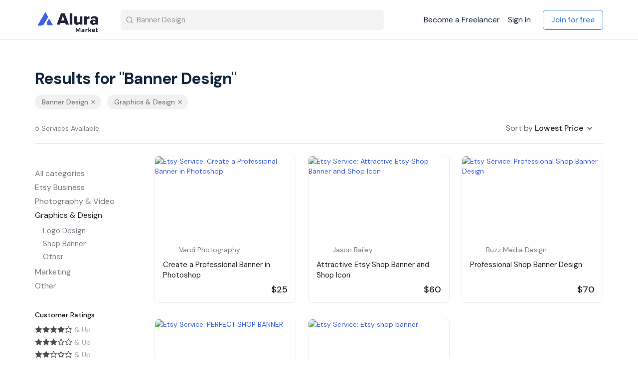

--- FILE ---
content_type: text/html; charset=utf-8
request_url: https://market.alura.io/s?category=graphics-and-design&q=Banner+Design&sort_by=lowest_price&view=grid
body_size: 11969
content:
<!DOCTYPE html>
<!--[if lt IE 7]> <html lang="en" class="no-js oldie ie6"> <![endif]-->
<!--[if IE 7 ]> <html lang="en" class="no-js oldie ie7"> <![endif]-->
<!--[if IE 8 ]> <html lang="en" class="no-js oldie ie8"> <![endif]-->
<!--[if (gt IE 8)|!(IE)]><!--> <html lang="en" class="no-js"> <!--<![endif]-->
<head>
<meta charset='utf-8'>
<script>
  function onDocumentReady(fn) {
    if (document.attachEvent ? document.readyState === "complete" : document.readyState !== "loading"){
      fn();
    } else {
      document.addEventListener('DOMContentLoaded', fn);
    }
  };
</script>
<script type="text/javascript">
 (function(exports) {
   exports.ampClient = {
     logEvent: function(eventType, eventProperties, opt_callback) {
         // No-op
         opt_callback();
     }
   }
 })(window);

</script>


<script>
if (typeof onDocumentReady === 'undefined') { onDocumentReady = function() {}; }
</script>


<style>
  @import url(//fonts.googleapis.com/css?family=Source+Sans+Pro:400,600,700&subset=latin-ext);
</style>
<meta content='width=device-width, initial-scale=1.0, user-scalable=no' name='viewport'>
<meta content='website' property='og:type'>
<meta content='en' http-equiv='content-language'>
<meta content='summary_large_image' name='twitter:card'>
<!-- Additional meta tags for SEO, etc. -->

<title>Search results - Alura Market</title>
<meta content='Search results - Alura Market' property='og:title'>
<meta content='Search results - Alura Market' name='twitter:title'>
<meta content='Alura Market' name='author'>
<meta content='https://market.alura.io/s?category=graphics-and-design&amp;q=Banner+Design&amp;sort_by=lowest_price&amp;view=grid' property='og:url'>
<meta content='https://market.alura.io' name='identifier-url'>
<meta content='Alura Market' name='copyright'>
<meta content='https://market.alura.io/s?category=graphics-and-design&amp;q=Banner+Design&amp;sort_by=lowest_price&amp;view=grid' name='twitter:url'>
<meta content='Alura Market' property='og:site_name'>
<meta content='Search results for: Banner Design  on Alura Market' name='description'>
<meta content='Search results for: Banner Design  on Alura Market' property='og:description'>
<meta content='Search results for: Banner Design  on Alura Market' name='twitter:description'>
<meta content='https://alura-market.s3-us-west-2.amazonaws.com/images/community/social_logos/images/1/original/alura_market_logo_v2-e46b3ba1a9830ad32e02b7cc5835b0a4f132aeb1ba7590cdc9af869b7c4aa291_%281%29_1.png?1624472488' property='og:image'>
<meta content='https://alura-market.s3-us-west-2.amazonaws.com/images/community/social_logos/images/1/original/alura_market_logo_v2-e46b3ba1a9830ad32e02b7cc5835b0a4f132aeb1ba7590cdc9af869b7c4aa291_%281%29_1.png?1624472488' name='twitter:image'>
<link href='https://market.alura.io/s?category=graphics-and-design&amp;q=Banner+Design&amp;sort_by=lowest_price&amp;view=grid' rel='canonical'>
<meta content='en_US' property='og:locale'>
<meta content='1869301546563376' property='fb:app_id'>
<!-- CSS -->
<link rel="stylesheet" media="screen" href="/assets/application-1a828aec443ce12be951d72cf4506966a7e22dcb4b3320c67ad39fb9d9be82a6.css" />
<style>
  button,.button,.big-button,.inline-big-button,.tribe-actions,.marketplace-lander button.action-button,.noUi-connect,.pagination .current,.toggle-menu a:hover,.toggle-menu .toggle-menu-link:hover,.badge,.enabled-book-button,.disabled-book-button,.message-book-button,.listing-shape-delete-button, .status-select-line.selected { background: #3c61e2; }
  button:hover,.button:hover,.big-button:hover,.inline-big-button:hover,.tribe-actions a:hover,.marketplace-lander button.action-button:hover,.home-toolbar-button-group-button:hover,.home-toolbar-show-filters-button:hover,.enabled-book-button:hover,.disabled-book-button:hover,.message-book-button:hover,.listing-shape-delete-button:hover { background: #264fdf; }
  button:active,.button:active,.big-button:active,.inline-big-button:active,.home-toolbar-button-group-button:active,.home-toolbar-show-filters-button:active,.enabled-book-button:active,.disabled-book-button:active,.message-book-button:active,.listing-shape-delete-button:active { background: #1e45cd; }
  .feed-actions .request-link,.view-item .listing-icons a:hover,.pagination a,a,.checkbox-option-checkmark,.marketplace-color { color: #3c61e2; }
  .feed-actions .request-link:hover,a:hover { color: #1b3eb6; }
  .marketplace-lander figure.marketplace-cover { background-image: url("https://alura-market.s3-us-west-2.amazonaws.com/images/communities/cover_photos/131284/hd_header/bg-large.png?1619017803"); }
  .marketplace-lander figure.marketplace-cover-small { background-image: url("https://alura-market.s3-us-west-2.amazonaws.com/images/communities/small_cover_photos/131284/hd_header/cover-small-lb.png?1619077560"); }
  .marketplace-lander .marketplace-lander-content-title { color: #12263f; }
  .marketplace-lander .marketplace-lander-content-description { color: #3b516c; }
  .datepicker table tr td.active:hover,.datepicker table tr td.active:hover:hover,.datepicker table tr td.active.disabled:hover,.datepicker table tr td.active.disabled:hover:hover,.datepicker table tr td.active:focus,.datepicker table tr td.active:hover:focus,.datepicker table tr td.active.disabled:focus,.datepicker table tr td.active.disabled:hover:focus,.datepicker table tr td.active:active,.datepicker table tr td.active:hover:active,.datepicker table tr td.active.disabled:active,.datepicker table tr td.active.disabled:hover:active,.datepicker table tr td.active.active,.datepicker table tr td.active:hover.active,.datepicker table tr td.active.disabled.active,.datepicker table tr td.active.disabled:hover.active,.open .dropdown-toggle.datepicker table tr td.active,.open .dropdown-toggle.datepicker table tr td.active:hover,.open .dropdown-toggle.datepicker table tr td.active.disabled,.open .dropdown-toggle.datepicker table tr td.active.disabled:hover,.datepicker table tr td.day.range,.datepicker table tr td.day.selected { background-color: #3c61e2; }
  .datepicker table tr td.day:hover,.datepicker table tr td.day.range:hover,.datepicker table tr td.day.range:hover:hover,.datepicker table tr td.day.selected:hover,.datepicker table tr td.day.selected:hover:hover { background-color: #264fdf; }
  a:active { color: #152f8a; }
  .toggle-menu a.login-form:hover,.toggle-menu .toggle-menu-item.login-form:hover,.toggle-menu .login-form.toggle-menu-title:hover { color: #95a9ef; }
  .new-listing-link { background: #2ab865; }
  .new-listing-link:hover { background: #25a35a; }
  .new-listing-link:active { background: #218e4e; }
  .header-wide-logo { background-image: url("https://alura-market.s3-us-west-2.amazonaws.com/images/communities/wide_logos/131284/header/alura_market_logo.png?1624473093"); }
  .header-square-logo { background-image: url("https://alura-market.s3-us-west-2.amazonaws.com/images/communities/logos/131284/header_icon/Alura_square_logo.png?1619017640"); }
  .home-toolbar-button-group-button.selected,.home-toolbar-show-filters-button.selected { background-color: #3c61e2; border-color: #1e45cd; }
  @media (min-width: 48em) {
  .feed-actions .request-link,.view-item .button,.view-profile .button,.view-profile .add-profile-picture-link { background: #3c61e2; }
  .feed-actions .request-link:hover,.view-item .button:hover,.view-profile .button:hover { background: #264fdf; }
  .feed-actions .request-link:active,.view-item .button:active,.view-profile .button:active,.view-profile .add-profile-picture-link:hover { background: #1e45cd; }
  .feed-map-link a.map-link:hover { color: #3c61e2; }
  }
  @media (-webkit-min-device-pixel-ratio: 1.5) {
  .header-wide-logo { background-image: url("https://alura-market.s3-us-west-2.amazonaws.com/images/communities/wide_logos/131284/header_highres/alura_market_logo.png?1624473093"); }
  .header-square-logo { background-image: url("https://alura-market.s3-us-west-2.amazonaws.com/images/communities/logos/131284/header_icon_highres/Alura_square_logo.png?1619017640"); }
  }
  @media (min-resolution: 144dpi) {
  .header-wide-logo { background-image: url("https://alura-market.s3-us-west-2.amazonaws.com/images/communities/wide_logos/131284/header_highres/alura_market_logo.png?1624473093"); }
  .header-square-logo { background-image: url("https://alura-market.s3-us-west-2.amazonaws.com/images/communities/logos/131284/header_icon_highres/Alura_square_logo.png?1619017640"); }
  }
</style>

<link rel="stylesheet" media="screen" href="/assets/app-bundle-a83f3f452d22d263e1393a966f41c65ad447c7b86d075bc86c083d1446d2a829.css" />
<!-- Modernizr, in the head tag, right after stylesheets, for best performance: -->
<script src="/assets/modernizr.min-d37c074a67e80ccdc070c470e7679a75e753220e0237f670af2348d7ba88225b.js"></script>
<!-- Detect if JS is enabled. duplicate of what Modernizr is doing, but we plan to get rid of Modernizr at some point. -->
<script>
  document.documentElement.className += ' js-enabled';
</script>
<!-- Android pre Jellybean has an ugly bug, which prevents font-size 0 technique from -->
<!-- removing the spaces between inline-blocks. Remove this piece of code when pre Jellybean becomes unsupported -->
<script>
  Modernizr.addTest('androidPreJellybean', function(){
    var ua = navigator.userAgent;
    if( ua.indexOf("Android") >= 0 ) {
      var androidversion = parseFloat(ua.slice(ua.indexOf("Android")+8));
      return androidversion < 4.1
    }
  });
</script>
<meta name="csrf-param" content="authenticity_token" />
<meta name="csrf-token" content="egt3yQSgYe8QG5H7SeDU2YKUHt7GwpQNmwCJIDFmuJQov96gRNMXncJ0DJgjvOPGFNdhMnp7oGME+Uu+061Kog==" />
<link href='https://alura-market.s3-us-west-2.amazonaws.com/images/community/social_logos/images/1/original/alura_market_logo_v2-e46b3ba1a9830ad32e02b7cc5835b0a4f132aeb1ba7590cdc9af869b7c4aa291_%281%29_1.png?1624472488' rel='image_src'>
<link href='https://alura-market.s3-us-west-2.amazonaws.com/images/communities/favicons/131284/favicon/Alura_fav_32.png?1619017640' rel='shortcut icon' type='image/icon'>
<link href='https://alura-market.s3-us-west-2.amazonaws.com/images/communities/logos/131284/apple_touch/Alura_square_logo.png?1619017640' rel='apple-touch-icon-precomposed' type='image/icon'>
<link rel="alternate" type="application/atom+xml" title="ATOM" href="https://market.alura.io/listings.atom?locale=en" />
<style>
.marketplace-lander {
margin-bottom: 40px;
}

.title-container {
background-color: #F9F9F9;
}


</style>

<script>
  window.intercomSettings = {
    app_id: "fhby5x23"
  };
</script>

<script>
// We pre-filled your app ID in the widget URL: 'https://widget.intercom.io/widget/fhby5x23'
(function(){var w=window;var ic=w.Intercom;if(typeof ic==="function"){ic('reattach_activator');ic('update',w.intercomSettings);}else{var d=document;var i=function(){i.c(arguments);};i.q=[];i.c=function(args){i.q.push(args);};w.Intercom=i;var l=function(){var s=d.createElement('script');s.type='text/javascript';s.async=true;s.src='https://widget.intercom.io/widget/fhby5x23';var x=d.getElementsByTagName('script')[0];x.parentNode.insertBefore(s,x);};if(w.attachEvent){w.attachEvent('onload',l);}else{w.addEventListener('load',l,false);}}})();
</script>


<!-- Facebook Pixel Code -->
<script>
  !function(f,b,e,v,n,t,s)
  {if(f.fbq)return;n=f.fbq=function(){n.callMethod?
  n.callMethod.apply(n,arguments):n.queue.push(arguments)};
  if(!f._fbq)f._fbq=n;n.push=n;n.loaded=!0;n.version='2.0';
  n.queue=[];t=b.createElement(e);t.async=!0;
  t.src=v;s=b.getElementsByTagName(e)[0];
  s.parentNode.insertBefore(t,s)}(window, document,'script',
  'https://connect.facebook.net/en_US/fbevents.js');
  fbq('init', '826378081379622');
  fbq('track', 'PageView');
</script>
<noscript><img height="1" width="1" style="display:none"
  src="https://www.facebook.com/tr?id=826378081379622&ev=PageView&noscript=1"
/></noscript>
<!-- End Facebook Pixel Code -->

<!-- Global site tag (gtag.js) - Google Analytics -->
<script async src="https://www.googletagmanager.com/gtag/js?id=G-512W98GK4Y"></script>
<script>
  window.dataLayer = window.dataLayer || [];
  function gtag(){dataLayer.push(arguments);}
  gtag('js', new Date());

  gtag('config', 'G-512W98GK4Y');
</script>

<script src='https://ajax.googleapis.com/ajax/libs/webfont/1.6.26/webfont.js' type='text/javascript'></script>
<script crossorigin='anonymous' integrity='sha256-9/aliU8dGd2tb6OSsuzixeV4y/faTqgFtohetphbbj0=' src='https://d3e54v103j8qbb.cloudfront.net/js/jquery-3.5.1.min.dc5e7f18c8.js?site=6085496acb721fd5195cfe0b' type='text/javascript'></script>
</head>

<body class=''>
<div id='sidewinder-wrapper'>
<script type="application/json" id="js-react-on-rails-context">{"railsEnv":"production","inMailer":false,"i18nLocale":"en","i18nDefaultLocale":"en","rorVersion":"11.3.0","rorPro":false,"href":"https://market.alura.io/s?category=graphics-and-design\u0026q=Banner+Design\u0026sort_by=lowest_price\u0026view=grid","location":"/s?category=graphics-and-design\u0026q=Banner+Design\u0026sort_by=lowest_price\u0026view=grid","scheme":"https","host":"market.alura.io","port":null,"pathname":"/s","search":"category=graphics-and-design\u0026q=Banner+Design\u0026sort_by=lowest_price\u0026view=grid","httpAcceptLanguage":null,"marketplaceId":131284,"loggedInUsername":null,"marketplace_color1":"#3c61e2","marketplace_color2":"#2ab865","marketplace_slogan_color":"#12263f","marketplace_description_color":"#3b516c","serverSide":false}</script>

<noscript>
<div class='noscript-padding'>
</div>
</noscript>





<div data-collapse="medium" data-animation="default" data-duration="400" role="banner" class="w-nav navbar  ">
  <div class="container w-container">
    <div class="am-nav-wrapper">
      <div class="am-nav-brand-wrap">
        <a class="am-brand w-nav-brand w--current" href="/">
          <img alt="" width="180" class="am-logo-image" src="/assets/alura_market_logo_v2-e46b3ba1a9830ad32e02b7cc5835b0a4f132aeb1ba7590cdc9af869b7c4aa291.svg" />
</a>          <form action="/s" method="get" class="am-nav-search w-form" id="homepage-filters-loc">

              <input type="search" placeholder="Search for Etsy Services" name="q" id="search_val" value="Banner Design" class="am-nav-search-input w-input" autocomplete="off" maxlength="256" name="query" id="search_val">
            <input type="submit" value="Search" class="hide w-button">
            <div class="am-nav-search-image w-embed">
              <svg width="16" height="16" viewbox="0 0 16 16" fill="none" xmlns="http://www.w3.org/2000/svg">
                <path d="M7.33333 12.6667C10.2789 12.6667 12.6667 10.2789 12.6667 7.33333C12.6667 4.38781 10.2789 2 7.33333 2C4.38781 2 2 4.38781 2 7.33333C2 10.2789 4.38781 12.6667 7.33333 12.6667Z" stroke="#94939D" stroke-width="1.33333" stroke-linecap="round" stroke-linejoin="round"></path>
                <path d="M13.9996 13.9996L11.0996 11.0996" stroke="#94939D" stroke-width="1.33333" stroke-linecap="round" stroke-linejoin="round"></path>
              </svg>
            </div>
          </form>
      </div>
      <nav role="navigation" class="nav-menu light-menue w-nav-menu ">
          <div class="am-nav-guest">
            <a class="am-nav-link freelancer " href="/en/become_a_freelancer">Become a Freelancer</a>
            <a class="am-nav-link sign-in " href="/en/login">Sign in</a>
            <a class="gk-btn-blue margin-left-16 w-button " href="/en/signup">Join for free</a>
          </div>

      </nav>
    </div>
      <div class="am-menu-button light-menue w-nav-button ">
        <div class="w-icon-nav-menu"></div>
      </div>
  </div>
</div>

<script type="text/javascript">
  $('#mobile_search_show').click(function() {
    $('.mobile_searchbar').toggleClass('show_searchbar');
  });
</script>
<form id='homepage-filters' method='get'>
<input type="hidden" name="category" id="category" value="graphics-and-design" />
<input type="hidden" name="sort_by" id="sort_by" value="lowest_price" />
<input type="hidden" name="view" id="view" value="grid" />
<section class='hidden marketplace-lander'>
<div class='coverimage'>
<figure class='marketplace-cover-small fluidratio'></figure>
<div class='coverimage-fade without-text'>
<figure class='marketplace-cover-small-fade fluidratio'></figure>
</div>
</div>
<div class='title-container'>
<div class='title-header-wrapper'>
<div class='marketplace-title-header'>
<div class='browse-view-search-form'>
<div class='search-form-input search-form-text-field'>
<input type="text" name="q" id="q" value="Banner Design" placeholder="Search for Etsy services" />
</div>
<div class='search-form-input'>
<button class='action-button' id='search-button' type='submit'>
<i class="ss-search icon-part"></i>
</button>
</div>

</div>

</div>
</div>
</div>
</section>
<article class='no-cover-photo page-content'>
<div class='customize_index_wrapper wrapper'>

<div class='am-section search-result'>
<div class='am-container w-container'>
<div class='am-search-result-header'>
<h2 class='am-h2 search-result' id='search-title'>Results for &quot;Banner Design&quot;</h2>
<div class='am-search-tags'>
<a href="/s?category=graphics-and-design&amp;q=&amp;sort_by=lowest_price&amp;view=grid"><div class='am-search-tag'>
<div>Banner Design</div>
<div class='am-remove-icon w-embed'>
<svg fill='none' height='12' viewbox='0 0 12 12' width='12' xmlns='http://www.w3.org/2000/svg'>
<path d='M9 3L3 9' stroke-linecap='round' stroke-linejoin='round' stroke-width='1.5' stroke='#95979D'></path>
<path d='M3 3L9 9' stroke-linecap='round' stroke-linejoin='round' stroke-width='1.5' stroke='#95979D'></path>
</svg>
</div>
</div>

</a><a href="/s?category=all&amp;q=Banner+Design&amp;sort_by=lowest_price&amp;view=grid"><div class='am-search-tag'>
<div>Graphics &amp; Design</div>
<div class='am-remove-icon w-embed'>
<svg fill='none' height='12' viewbox='0 0 12 12' width='12' xmlns='http://www.w3.org/2000/svg'>
<path d='M9 3L3 9' stroke-linecap='round' stroke-linejoin='round' stroke-width='1.5' stroke='#95979D'></path>
<path d='M3 3L9 9' stroke-linecap='round' stroke-linejoin='round' stroke-width='1.5' stroke='#95979D'></path>
</svg>
</div>
</div>

</a></div>
<div class='am-search-details'>
<div class='am-number-of-results' data-listing-size='5'>5 Services Available</div>
<div class='am-search-filter-dropdown w-dropdown' data-delay='0' data-hover=''>
<div class='dropdown-toggle w-dropdown-toggle'>
<div class='chevron-down-icon w-icon-dropdown-toggle'></div>
<div>
Sort by
<span class='am-search-filter-active'>Lowest Price</span>
</div>
</div>
<nav class='am-dropdown-list w-dropdown-list'>
<a class="am-dropdown-link w-dropdown-link" href="/s?category=graphics-and-design&amp;q=Banner+Design&amp;sort_by=newest&amp;view=grid">Newest
</a><a class="am-dropdown-link w-dropdown-link" href="/s?category=graphics-and-design&amp;q=Banner+Design&amp;sort_by=trending&amp;view=grid">Trending
</a><a class="am-dropdown-link w-dropdown-link" href="/s?category=graphics-and-design&amp;q=Banner+Design&amp;sort_by=best_selling&amp;view=grid">Best Selling
</a><a class="am-dropdown-link w-dropdown-link" href="/s?category=graphics-and-design&amp;q=Banner+Design&amp;sort_by=lowest_price&amp;view=grid">Lowest Price
</a><a class="am-dropdown-link w-dropdown-link" href="/s?category=graphics-and-design&amp;q=Banner+Design&amp;sort_by=highest_price&amp;view=grid">Highest Price
</a></nav>
</div>
</div>
</div>
<div class='am-search-results-content'>
<div class='am-search-results-filter-wrap'>
<div class='am-filter-button' id='show_filter'>Open Filter</div>
<div class='am-filter-button' id='close_filter' style='display: none;'>Close Filter</div>
<div class='am-search-results-filters'>
<a class="am-category-link first" href="/s?category=all&amp;q=Banner+Design&amp;sort_by=lowest_price&amp;view=grid">All categories</a>
<div class='am-category-wrap custom_am-category-wrap'>
<a class="am-category-link" href="/s?category=etsy-business&amp;q=Banner+Design&amp;sort_by=lowest_price&amp;view=grid">Etsy Business</a>
<div class='am-subcategory-wrap'>
<div class='am-category-padding'></div>
<a class="am-category-link subcategory" data-sub-category="609668" href="/s?category=listing-writing&amp;q=Banner+Design&amp;sort_by=lowest_price&amp;view=grid">Listing Writing</a>
<a class="am-category-link subcategory" data-sub-category="609669" href="/s?category=listing-products&amp;q=Banner+Design&amp;sort_by=lowest_price&amp;view=grid">Listing Products</a>
<a class="am-category-link subcategory" data-sub-category="609670" href="/s?category=shop-critique&amp;q=Banner+Design&amp;sort_by=lowest_price&amp;view=grid">Shop Critique</a>
<a class="am-category-link subcategory" data-sub-category="609671" href="/s?category=shop-setup&amp;q=Banner+Design&amp;sort_by=lowest_price&amp;view=grid">Shop Setup</a>
<a class="am-category-link subcategory" data-sub-category="609672" href="/s?category=product-and-keyword-research&amp;q=Banner+Design&amp;sort_by=lowest_price&amp;view=grid">Product &amp; Keyword Research</a>
<a class="am-category-link subcategory" data-sub-category="609673" href="/s?category=other&amp;q=Banner+Design&amp;sort_by=lowest_price&amp;view=grid">Other</a>
<div class='am-category-padding'></div>
</div>
</div>
<div class='am-category-wrap custom_am-category-wrap'>
<a class="am-category-link" href="/s?category=photography-and-video&amp;q=Banner+Design&amp;sort_by=lowest_price&amp;view=grid">Photography &amp; Video</a>
<div class='am-subcategory-wrap'>
<div class='am-category-padding'></div>
<a class="am-category-link subcategory" data-sub-category="609675" href="/s?category=product-photography&amp;q=Banner+Design&amp;sort_by=lowest_price&amp;view=grid">Product Photography</a>
<a class="am-category-link subcategory" data-sub-category="609676" href="/s?category=lifestyle-photography&amp;q=Banner+Design&amp;sort_by=lowest_price&amp;view=grid">Lifestyle Photography</a>
<a class="am-category-link subcategory" data-sub-category="609677" href="/s?category=photo-editing&amp;q=Banner+Design&amp;sort_by=lowest_price&amp;view=grid">Photo Editing</a>
<a class="am-category-link subcategory" data-sub-category="609678" href="/s?category=product-video&amp;q=Banner+Design&amp;sort_by=lowest_price&amp;view=grid">Product Video</a>
<a class="am-category-link subcategory" data-sub-category="609679" href="/s?category=other1&amp;q=Banner+Design&amp;sort_by=lowest_price&amp;view=grid">Other</a>
<div class='am-category-padding'></div>
</div>
</div>
<div class='am-category-wrap custom_am-category-wrap'>
<a class="am-category-link" href="/s?category=graphics-and-design&amp;q=Banner+Design&amp;sort_by=lowest_price&amp;view=grid">Graphics &amp; Design</a>
<div class='am-subcategory-wrap show-subcategories'>
<div class='am-category-padding'></div>
<a class="am-category-link subcategory" data-sub-category="609681" href="/s?category=logo-design&amp;q=Banner+Design&amp;sort_by=lowest_price&amp;view=grid">Logo Design</a>
<a class="am-category-link subcategory" data-sub-category="609682" href="/s?category=shop-banner&amp;q=Banner+Design&amp;sort_by=lowest_price&amp;view=grid">Shop Banner</a>
<a class="am-category-link subcategory" data-sub-category="609683" href="/s?category=other2&amp;q=Banner+Design&amp;sort_by=lowest_price&amp;view=grid">Other</a>
<div class='am-category-padding'></div>
</div>
</div>
<div class='am-category-wrap custom_am-category-wrap'>
<a class="am-category-link" href="/s?category=marketing&amp;q=Banner+Design&amp;sort_by=lowest_price&amp;view=grid">Marketing</a>
<div class='am-subcategory-wrap'>
<div class='am-category-padding'></div>
<a class="am-category-link subcategory" data-sub-category="609685" href="/s?category=pinterest&amp;q=Banner+Design&amp;sort_by=lowest_price&amp;view=grid">Pinterest</a>
<a class="am-category-link subcategory" data-sub-category="609686" href="/s?category=email&amp;q=Banner+Design&amp;sort_by=lowest_price&amp;view=grid">Email</a>
<a class="am-category-link subcategory" data-sub-category="609687" href="/s?category=other3&amp;q=Banner+Design&amp;sort_by=lowest_price&amp;view=grid">Other</a>
<div class='am-category-padding'></div>
</div>
</div>
<div class='am-category-wrap custom_am-category-wrap'>
<a class="am-category-link" href="/s?category=other4&amp;q=Banner+Design&amp;sort_by=lowest_price&amp;view=grid">Other</a>
<div class='am-subcategory-wrap'>
<div class='am-category-padding'></div>
<div class='am-category-padding'></div>
</div>
</div>
<!-- /star rating filter -->
<div class='am-filter-name-text margin-top-32'>Customer ratings</div>
<div class='am-review-filter'>
<a class="am-review-filter-link w-inline-block " href="/s?category=graphics-and-design&amp;q=Banner+Design&amp;sort_by=lowest_price&amp;stars=4&amp;view=grid"><div class='am-star-icon large w-embed'>
<svg fill='none' height='18' viewbox='0 0 18 18' width='18' xmlns='http://www.w3.org/2000/svg'>
<path d='M12.9278 10.0007L12.6454 10.2761L12.7123 10.6648L13.5085 15.2936L9.35062 13.1082L9.00167 12.9248L8.65273 13.1082L4.4949 15.2936L5.29104 10.6648L5.35801 10.2754L5.07479 10L1.70532 6.7231L6.35737 6.0466L6.74714 5.98992L6.92173 5.63686L9.00167 1.43076L11.0816 5.63686L11.2562 5.98992L11.646 6.0466L16.29 6.72193L12.9278 10.0007Z' fill='black' stroke-width='1.5' stroke='black'></path>
</svg>
</div>

<div class='am-star-icon large w-embed'>
<svg fill='none' height='18' viewbox='0 0 18 18' width='18' xmlns='http://www.w3.org/2000/svg'>
<path d='M12.9278 10.0007L12.6454 10.2761L12.7123 10.6648L13.5085 15.2936L9.35062 13.1082L9.00167 12.9248L8.65273 13.1082L4.4949 15.2936L5.29104 10.6648L5.35801 10.2754L5.07479 10L1.70532 6.7231L6.35737 6.0466L6.74714 5.98992L6.92173 5.63686L9.00167 1.43076L11.0816 5.63686L11.2562 5.98992L11.646 6.0466L16.29 6.72193L12.9278 10.0007Z' fill='black' stroke-width='1.5' stroke='black'></path>
</svg>
</div>

<div class='am-star-icon large w-embed'>
<svg fill='none' height='18' viewbox='0 0 18 18' width='18' xmlns='http://www.w3.org/2000/svg'>
<path d='M12.9278 10.0007L12.6454 10.2761L12.7123 10.6648L13.5085 15.2936L9.35062 13.1082L9.00167 12.9248L8.65273 13.1082L4.4949 15.2936L5.29104 10.6648L5.35801 10.2754L5.07479 10L1.70532 6.7231L6.35737 6.0466L6.74714 5.98992L6.92173 5.63686L9.00167 1.43076L11.0816 5.63686L11.2562 5.98992L11.646 6.0466L16.29 6.72193L12.9278 10.0007Z' fill='black' stroke-width='1.5' stroke='black'></path>
</svg>
</div>

<div class='am-star-icon large w-embed'>
<svg fill='none' height='18' viewbox='0 0 18 18' width='18' xmlns='http://www.w3.org/2000/svg'>
<path d='M12.9278 10.0007L12.6454 10.2761L12.7123 10.6648L13.5085 15.2936L9.35062 13.1082L9.00167 12.9248L8.65273 13.1082L4.4949 15.2936L5.29104 10.6648L5.35801 10.2754L5.07479 10L1.70532 6.7231L6.35737 6.0466L6.74714 5.98992L6.92173 5.63686L9.00167 1.43076L11.0816 5.63686L11.2562 5.98992L11.646 6.0466L16.29 6.72193L12.9278 10.0007Z' fill='black' stroke-width='1.5' stroke='black'></path>
</svg>
</div>

<div class='am-star-icon large w-embed'>
<svg fill='none' height='18' viewbox='0 0 18 18' width='18' xmlns='http://www.w3.org/2000/svg'>
<path d='M12.9278 10.0007L12.6454 10.2761L12.7123 10.6648L13.5085 15.2936L9.35062 13.1082L9.00167 12.9248L8.65273 13.1082L4.4949 15.2936L5.29104 10.6648L5.35801 10.2754L5.07479 10L1.70532 6.7231L6.35737 6.0466L6.74714 5.98992L6.92173 5.63686L9.00167 1.43076L11.0816 5.63686L11.2562 5.98992L11.646 6.0466L16.29 6.72193L12.9278 10.0007Z' stroke-width='1.5' stroke='black'></path>
</svg>
</div>

<div class='am-review-text'>& Up</div>
</a><a class="am-review-filter-link w-inline-block " href="/s?category=graphics-and-design&amp;q=Banner+Design&amp;sort_by=lowest_price&amp;stars=3&amp;view=grid"><div class='am-star-icon large w-embed'>
<svg fill='none' height='18' viewbox='0 0 18 18' width='18' xmlns='http://www.w3.org/2000/svg'>
<path d='M12.9278 10.0007L12.6454 10.2761L12.7123 10.6648L13.5085 15.2936L9.35062 13.1082L9.00167 12.9248L8.65273 13.1082L4.4949 15.2936L5.29104 10.6648L5.35801 10.2754L5.07479 10L1.70532 6.7231L6.35737 6.0466L6.74714 5.98992L6.92173 5.63686L9.00167 1.43076L11.0816 5.63686L11.2562 5.98992L11.646 6.0466L16.29 6.72193L12.9278 10.0007Z' fill='black' stroke-width='1.5' stroke='black'></path>
</svg>
</div>

<div class='am-star-icon large w-embed'>
<svg fill='none' height='18' viewbox='0 0 18 18' width='18' xmlns='http://www.w3.org/2000/svg'>
<path d='M12.9278 10.0007L12.6454 10.2761L12.7123 10.6648L13.5085 15.2936L9.35062 13.1082L9.00167 12.9248L8.65273 13.1082L4.4949 15.2936L5.29104 10.6648L5.35801 10.2754L5.07479 10L1.70532 6.7231L6.35737 6.0466L6.74714 5.98992L6.92173 5.63686L9.00167 1.43076L11.0816 5.63686L11.2562 5.98992L11.646 6.0466L16.29 6.72193L12.9278 10.0007Z' fill='black' stroke-width='1.5' stroke='black'></path>
</svg>
</div>

<div class='am-star-icon large w-embed'>
<svg fill='none' height='18' viewbox='0 0 18 18' width='18' xmlns='http://www.w3.org/2000/svg'>
<path d='M12.9278 10.0007L12.6454 10.2761L12.7123 10.6648L13.5085 15.2936L9.35062 13.1082L9.00167 12.9248L8.65273 13.1082L4.4949 15.2936L5.29104 10.6648L5.35801 10.2754L5.07479 10L1.70532 6.7231L6.35737 6.0466L6.74714 5.98992L6.92173 5.63686L9.00167 1.43076L11.0816 5.63686L11.2562 5.98992L11.646 6.0466L16.29 6.72193L12.9278 10.0007Z' fill='black' stroke-width='1.5' stroke='black'></path>
</svg>
</div>

<div class='am-star-icon large w-embed'>
<svg fill='none' height='18' viewbox='0 0 18 18' width='18' xmlns='http://www.w3.org/2000/svg'>
<path d='M12.9278 10.0007L12.6454 10.2761L12.7123 10.6648L13.5085 15.2936L9.35062 13.1082L9.00167 12.9248L8.65273 13.1082L4.4949 15.2936L5.29104 10.6648L5.35801 10.2754L5.07479 10L1.70532 6.7231L6.35737 6.0466L6.74714 5.98992L6.92173 5.63686L9.00167 1.43076L11.0816 5.63686L11.2562 5.98992L11.646 6.0466L16.29 6.72193L12.9278 10.0007Z' stroke-width='1.5' stroke='black'></path>
</svg>
</div>

<div class='am-star-icon large w-embed'>
<svg fill='none' height='18' viewbox='0 0 18 18' width='18' xmlns='http://www.w3.org/2000/svg'>
<path d='M12.9278 10.0007L12.6454 10.2761L12.7123 10.6648L13.5085 15.2936L9.35062 13.1082L9.00167 12.9248L8.65273 13.1082L4.4949 15.2936L5.29104 10.6648L5.35801 10.2754L5.07479 10L1.70532 6.7231L6.35737 6.0466L6.74714 5.98992L6.92173 5.63686L9.00167 1.43076L11.0816 5.63686L11.2562 5.98992L11.646 6.0466L16.29 6.72193L12.9278 10.0007Z' stroke-width='1.5' stroke='black'></path>
</svg>
</div>

<div class='am-review-text'>& Up</div>
</a><a class="am-review-filter-link w-inline-block " href="/s?category=graphics-and-design&amp;q=Banner+Design&amp;sort_by=lowest_price&amp;stars=2&amp;view=grid"><div class='am-star-icon large w-embed'>
<svg fill='none' height='18' viewbox='0 0 18 18' width='18' xmlns='http://www.w3.org/2000/svg'>
<path d='M12.9278 10.0007L12.6454 10.2761L12.7123 10.6648L13.5085 15.2936L9.35062 13.1082L9.00167 12.9248L8.65273 13.1082L4.4949 15.2936L5.29104 10.6648L5.35801 10.2754L5.07479 10L1.70532 6.7231L6.35737 6.0466L6.74714 5.98992L6.92173 5.63686L9.00167 1.43076L11.0816 5.63686L11.2562 5.98992L11.646 6.0466L16.29 6.72193L12.9278 10.0007Z' fill='black' stroke-width='1.5' stroke='black'></path>
</svg>
</div>

<div class='am-star-icon large w-embed'>
<svg fill='none' height='18' viewbox='0 0 18 18' width='18' xmlns='http://www.w3.org/2000/svg'>
<path d='M12.9278 10.0007L12.6454 10.2761L12.7123 10.6648L13.5085 15.2936L9.35062 13.1082L9.00167 12.9248L8.65273 13.1082L4.4949 15.2936L5.29104 10.6648L5.35801 10.2754L5.07479 10L1.70532 6.7231L6.35737 6.0466L6.74714 5.98992L6.92173 5.63686L9.00167 1.43076L11.0816 5.63686L11.2562 5.98992L11.646 6.0466L16.29 6.72193L12.9278 10.0007Z' fill='black' stroke-width='1.5' stroke='black'></path>
</svg>
</div>

<div class='am-star-icon large w-embed'>
<svg fill='none' height='18' viewbox='0 0 18 18' width='18' xmlns='http://www.w3.org/2000/svg'>
<path d='M12.9278 10.0007L12.6454 10.2761L12.7123 10.6648L13.5085 15.2936L9.35062 13.1082L9.00167 12.9248L8.65273 13.1082L4.4949 15.2936L5.29104 10.6648L5.35801 10.2754L5.07479 10L1.70532 6.7231L6.35737 6.0466L6.74714 5.98992L6.92173 5.63686L9.00167 1.43076L11.0816 5.63686L11.2562 5.98992L11.646 6.0466L16.29 6.72193L12.9278 10.0007Z' stroke-width='1.5' stroke='black'></path>
</svg>
</div>

<div class='am-star-icon large w-embed'>
<svg fill='none' height='18' viewbox='0 0 18 18' width='18' xmlns='http://www.w3.org/2000/svg'>
<path d='M12.9278 10.0007L12.6454 10.2761L12.7123 10.6648L13.5085 15.2936L9.35062 13.1082L9.00167 12.9248L8.65273 13.1082L4.4949 15.2936L5.29104 10.6648L5.35801 10.2754L5.07479 10L1.70532 6.7231L6.35737 6.0466L6.74714 5.98992L6.92173 5.63686L9.00167 1.43076L11.0816 5.63686L11.2562 5.98992L11.646 6.0466L16.29 6.72193L12.9278 10.0007Z' stroke-width='1.5' stroke='black'></path>
</svg>
</div>

<div class='am-star-icon large w-embed'>
<svg fill='none' height='18' viewbox='0 0 18 18' width='18' xmlns='http://www.w3.org/2000/svg'>
<path d='M12.9278 10.0007L12.6454 10.2761L12.7123 10.6648L13.5085 15.2936L9.35062 13.1082L9.00167 12.9248L8.65273 13.1082L4.4949 15.2936L5.29104 10.6648L5.35801 10.2754L5.07479 10L1.70532 6.7231L6.35737 6.0466L6.74714 5.98992L6.92173 5.63686L9.00167 1.43076L11.0816 5.63686L11.2562 5.98992L11.646 6.0466L16.29 6.72193L12.9278 10.0007Z' stroke-width='1.5' stroke='black'></path>
</svg>
</div>

<div class='am-review-text'>& Up</div>
</a><a class="am-review-filter-link w-inline-block " href="/s?category=graphics-and-design&amp;q=Banner+Design&amp;sort_by=lowest_price&amp;stars=1&amp;view=grid"><div class='am-star-icon large w-embed'>
<svg fill='none' height='18' viewbox='0 0 18 18' width='18' xmlns='http://www.w3.org/2000/svg'>
<path d='M12.9278 10.0007L12.6454 10.2761L12.7123 10.6648L13.5085 15.2936L9.35062 13.1082L9.00167 12.9248L8.65273 13.1082L4.4949 15.2936L5.29104 10.6648L5.35801 10.2754L5.07479 10L1.70532 6.7231L6.35737 6.0466L6.74714 5.98992L6.92173 5.63686L9.00167 1.43076L11.0816 5.63686L11.2562 5.98992L11.646 6.0466L16.29 6.72193L12.9278 10.0007Z' fill='black' stroke-width='1.5' stroke='black'></path>
</svg>
</div>

<div class='am-star-icon large w-embed'>
<svg fill='none' height='18' viewbox='0 0 18 18' width='18' xmlns='http://www.w3.org/2000/svg'>
<path d='M12.9278 10.0007L12.6454 10.2761L12.7123 10.6648L13.5085 15.2936L9.35062 13.1082L9.00167 12.9248L8.65273 13.1082L4.4949 15.2936L5.29104 10.6648L5.35801 10.2754L5.07479 10L1.70532 6.7231L6.35737 6.0466L6.74714 5.98992L6.92173 5.63686L9.00167 1.43076L11.0816 5.63686L11.2562 5.98992L11.646 6.0466L16.29 6.72193L12.9278 10.0007Z' stroke-width='1.5' stroke='black'></path>
</svg>
</div>

<div class='am-star-icon large w-embed'>
<svg fill='none' height='18' viewbox='0 0 18 18' width='18' xmlns='http://www.w3.org/2000/svg'>
<path d='M12.9278 10.0007L12.6454 10.2761L12.7123 10.6648L13.5085 15.2936L9.35062 13.1082L9.00167 12.9248L8.65273 13.1082L4.4949 15.2936L5.29104 10.6648L5.35801 10.2754L5.07479 10L1.70532 6.7231L6.35737 6.0466L6.74714 5.98992L6.92173 5.63686L9.00167 1.43076L11.0816 5.63686L11.2562 5.98992L11.646 6.0466L16.29 6.72193L12.9278 10.0007Z' stroke-width='1.5' stroke='black'></path>
</svg>
</div>

<div class='am-star-icon large w-embed'>
<svg fill='none' height='18' viewbox='0 0 18 18' width='18' xmlns='http://www.w3.org/2000/svg'>
<path d='M12.9278 10.0007L12.6454 10.2761L12.7123 10.6648L13.5085 15.2936L9.35062 13.1082L9.00167 12.9248L8.65273 13.1082L4.4949 15.2936L5.29104 10.6648L5.35801 10.2754L5.07479 10L1.70532 6.7231L6.35737 6.0466L6.74714 5.98992L6.92173 5.63686L9.00167 1.43076L11.0816 5.63686L11.2562 5.98992L11.646 6.0466L16.29 6.72193L12.9278 10.0007Z' stroke-width='1.5' stroke='black'></path>
</svg>
</div>

<div class='am-star-icon large w-embed'>
<svg fill='none' height='18' viewbox='0 0 18 18' width='18' xmlns='http://www.w3.org/2000/svg'>
<path d='M12.9278 10.0007L12.6454 10.2761L12.7123 10.6648L13.5085 15.2936L9.35062 13.1082L9.00167 12.9248L8.65273 13.1082L4.4949 15.2936L5.29104 10.6648L5.35801 10.2754L5.07479 10L1.70532 6.7231L6.35737 6.0466L6.74714 5.98992L6.92173 5.63686L9.00167 1.43076L11.0816 5.63686L11.2562 5.98992L11.646 6.0466L16.29 6.72193L12.9278 10.0007Z' stroke-width='1.5' stroke='black'></path>
</svg>
</div>

<div class='am-review-text'>& Up</div>
</a></div>

<!-- /homepage price filter -->
<div class='am-filter-name-text margin-top-32'>Price</div>
<div class='am-price-filter w-form'>
<div class='am-price-filter-wrap' data-name='Email Form' id='price-filter' name='email-form'>
<input autocomplete='off' class='am-price-filter-field w-input' data-name='Min Price' id='Min-Price-2' maxlength='256' name='price_min' placeholder='$ Min' type='text'>
<input autocomplete='off' class='am-price-filter-field w-input' data-name='Max Price' id='Max-Price-2' maxlength='256' name='price_max' placeholder='$ Max' type='text'>
<input class='am-price-filter-btn w-button' data-wait='Please wait...' type='submit' value='Go'>
</div>
<div class='w-form-done'>
<div>Thank you! Your submission has been received!</div>
</div>
<div class='w-form-fail'>
<div>Oops! Something went wrong while submitting the form.</div>
</div>
</div>

</div>
</div>
<div class='am-listings-grid'>
<div class='am-listing outline'>
<a class="am-listing-image-wrap outlined w-inline-block" href="/en/listings/1451428-create-a-professional-banner-in-photoshop"><img alt="Etsy Service: Create a Professional Banner in Photoshop" class="am-listing-image" src="https://alura-market.s3-us-west-2.amazonaws.com/images/listing_images/images/4087934/medium/banner_party_plugin_test_4.jpg?1638270516" />
</a><div class='am-listing-content-wrap'>
<div class='div-block'>
<a class="am-listing-seller w-inline-block" href="/en/barvardi"><img alt="" class="am-listing-seller-image" src="https://alura-market.s3-us-west-2.amazonaws.com/images/people/images/TFiYrRvWpJ-2ZoTrocNRdg/thumb/IMG_4178_PROFILE_SMALL.jpg?1626259620" />
<div>Vardi Photography</div>
</a></div>
<a class="am-listing-content w-inline-block" href="/en/listings/1451428-create-a-professional-banner-in-photoshop"><h3 class='am-listing-title'>Create a Professional Banner in Photoshop</h3>
<div class='am-listing-footer-wrap'>
<div class='am-listing-reviews-wrap'>
</div>
<div class='am-listing-price'>
<span class='fluid-thumbnail-grid-image-price'>
$25
</span>
<span class='fluid-thumbnail-grid-image-quantity' title=' / service'>

</span>
</div>
</div>
</a></div>
</div>
<div class='home-fluid-thumbnail-grid-item' style='display: none;'>
<div>
<!-- New Design Code -->
<a class="am-listing-image-wrap outlined w-inline-block" href="/en/listings/1451428-create-a-professional-banner-in-photoshop"><img alt="Etsy Service: Create a Professional Banner in Photoshop" class="am-listing-image" src="https://alura-market.s3-us-west-2.amazonaws.com/images/listing_images/images/4087934/medium/banner_party_plugin_test_4.jpg?1638270516" />
</a><div class='am-listing-content-wrap'>
<div class='div-block'>
<a class="am-listing-seller w-inline-block" href="/en/barvardi"><img alt="" class="am-listing-seller-image" src="https://alura-market.s3-us-west-2.amazonaws.com/images/people/images/TFiYrRvWpJ-2ZoTrocNRdg/thumb/IMG_4178_PROFILE_SMALL.jpg?1626259620" />
<div>Vardi Photography</div>
</a></div>
<a class="am-listing-content w-inline-block" href="/en/listings/1451428-create-a-professional-banner-in-photoshop"><h3 class='am-listing-title'>Create a Professional Banner in Photoshop</h3>
<div class='am-listing-footer-wrap'>
<div class='am-listing-reviews-wrap'>
</div>
<div class='am-listing-price'>
$25
</div>
</div>
</a></div>

<div class='home-fluid-thumbnail-grid-author'>
<div class='home-fluid-thumbnail-grid-author-avatar'>
<a href="/en/barvardi"><img class="home-fluid-thumbnail-grid-author-avatar-image" src="https://alura-market.s3-us-west-2.amazonaws.com/images/people/images/TFiYrRvWpJ-2ZoTrocNRdg/thumb/IMG_4178_PROFILE_SMALL.jpg?1626259620" />
</a></div>
<a class="home-fluid-thumbnail-grid-author-name" title="Vardi Photography" href="/en/barvardi">Vardi Photography
</a></div>
</div>
</div>
<div class='am-listing outline'>
<a class="am-listing-image-wrap outlined w-inline-block" href="/en/listings/1451412-attractive-etsy-shop-banner-and-shop-icon"><img alt="Etsy Service: Attractive Etsy Shop Banner and Shop Icon" class="am-listing-image" src="https://alura-market.s3-us-west-2.amazonaws.com/images/listing_images/images/4087865/medium/banner_listing_2.png?1633259450" />
</a><div class='am-listing-content-wrap'>
<div class='div-block'>
<a class="am-listing-seller w-inline-block" href="/en/jasonb"><img alt="" class="am-listing-seller-image" src="https://alura-market.s3-us-west-2.amazonaws.com/images/people/images/H3ifg6ww9k5dj8wIC-1miw/thumb/male.png?1633260094" />
<div>Jason Bailey</div>
</a></div>
<a class="am-listing-content w-inline-block" href="/en/listings/1451412-attractive-etsy-shop-banner-and-shop-icon"><h3 class='am-listing-title'>Attractive Etsy Shop Banner and Shop Icon</h3>
<div class='am-listing-footer-wrap'>
<div class='am-listing-reviews-wrap'>
</div>
<div class='am-listing-price'>
<span class='fluid-thumbnail-grid-image-price'>
$60
</span>
<span class='fluid-thumbnail-grid-image-quantity' title=' / service'>

</span>
</div>
</div>
</a></div>
</div>
<div class='home-fluid-thumbnail-grid-item' style='display: none;'>
<div>
<!-- New Design Code -->
<a class="am-listing-image-wrap outlined w-inline-block" href="/en/listings/1451412-attractive-etsy-shop-banner-and-shop-icon"><img alt="Etsy Service: Attractive Etsy Shop Banner and Shop Icon" class="am-listing-image" src="https://alura-market.s3-us-west-2.amazonaws.com/images/listing_images/images/4087865/medium/banner_listing_2.png?1633259450" />
</a><div class='am-listing-content-wrap'>
<div class='div-block'>
<a class="am-listing-seller w-inline-block" href="/en/jasonb"><img alt="" class="am-listing-seller-image" src="https://alura-market.s3-us-west-2.amazonaws.com/images/people/images/H3ifg6ww9k5dj8wIC-1miw/thumb/male.png?1633260094" />
<div>Jason Bailey</div>
</a></div>
<a class="am-listing-content w-inline-block" href="/en/listings/1451412-attractive-etsy-shop-banner-and-shop-icon"><h3 class='am-listing-title'>Attractive Etsy Shop Banner and Shop Icon</h3>
<div class='am-listing-footer-wrap'>
<div class='am-listing-reviews-wrap'>
</div>
<div class='am-listing-price'>
$60
</div>
</div>
</a></div>

<div class='home-fluid-thumbnail-grid-author'>
<div class='home-fluid-thumbnail-grid-author-avatar'>
<a href="/en/jasonb"><img class="home-fluid-thumbnail-grid-author-avatar-image" src="https://alura-market.s3-us-west-2.amazonaws.com/images/people/images/H3ifg6ww9k5dj8wIC-1miw/thumb/male.png?1633260094" />
</a></div>
<a class="home-fluid-thumbnail-grid-author-name" title="Jason Bailey" href="/en/jasonb">Jason Bailey
</a></div>
</div>
</div>
<div class='am-listing outline'>
<a class="am-listing-image-wrap outlined w-inline-block" href="/en/listings/1451376-professional-shop-banner-design"><img alt="Etsy Service: Professional Shop Banner Design" class="am-listing-image" src="https://alura-market.s3-us-west-2.amazonaws.com/images/listing_images/images/4087728/medium/love_chin_chin_ad2.jpg?1627220864" />
</a><div class='am-listing-content-wrap'>
<div class='div-block'>
<a class="am-listing-seller w-inline-block" href="/en/buzzmediadesign"><img alt="" class="am-listing-seller-image" src="https://alura-market.s3-us-west-2.amazonaws.com/images/people/images/cIALEkLeXey9sQjzQc8FEw/thumb/Buzz-Team-Design-Coordinator-Founder-Richard.jpg?1627213870" />
<div>Buzz Media Design</div>
</a></div>
<a class="am-listing-content w-inline-block" href="/en/listings/1451376-professional-shop-banner-design"><h3 class='am-listing-title'>Professional Shop Banner Design</h3>
<div class='am-listing-footer-wrap'>
<div class='am-listing-reviews-wrap'>
</div>
<div class='am-listing-price'>
<span class='fluid-thumbnail-grid-image-price'>
$70
</span>
<span class='fluid-thumbnail-grid-image-quantity' title=' / service'>

</span>
</div>
</div>
</a></div>
</div>
<div class='home-fluid-thumbnail-grid-item' style='display: none;'>
<div>
<!-- New Design Code -->
<a class="am-listing-image-wrap outlined w-inline-block" href="/en/listings/1451376-professional-shop-banner-design"><img alt="Etsy Service: Professional Shop Banner Design" class="am-listing-image" src="https://alura-market.s3-us-west-2.amazonaws.com/images/listing_images/images/4087728/medium/love_chin_chin_ad2.jpg?1627220864" />
</a><div class='am-listing-content-wrap'>
<div class='div-block'>
<a class="am-listing-seller w-inline-block" href="/en/buzzmediadesign"><img alt="" class="am-listing-seller-image" src="https://alura-market.s3-us-west-2.amazonaws.com/images/people/images/cIALEkLeXey9sQjzQc8FEw/thumb/Buzz-Team-Design-Coordinator-Founder-Richard.jpg?1627213870" />
<div>Buzz Media Design</div>
</a></div>
<a class="am-listing-content w-inline-block" href="/en/listings/1451376-professional-shop-banner-design"><h3 class='am-listing-title'>Professional Shop Banner Design</h3>
<div class='am-listing-footer-wrap'>
<div class='am-listing-reviews-wrap'>
</div>
<div class='am-listing-price'>
$70
</div>
</div>
</a></div>

<div class='home-fluid-thumbnail-grid-author'>
<div class='home-fluid-thumbnail-grid-author-avatar'>
<a href="/en/buzzmediadesign"><img class="home-fluid-thumbnail-grid-author-avatar-image" src="https://alura-market.s3-us-west-2.amazonaws.com/images/people/images/cIALEkLeXey9sQjzQc8FEw/thumb/Buzz-Team-Design-Coordinator-Founder-Richard.jpg?1627213870" />
</a></div>
<a class="home-fluid-thumbnail-grid-author-name" title="Buzz Media Design" href="/en/buzzmediadesign">Buzz Media Design
</a></div>
</div>
</div>
<div class='am-listing outline'>
<a class="am-listing-image-wrap outlined w-inline-block" href="/en/listings/1451382-perfect-shop-banner"><img alt="Etsy Service: PERFECT SHOP BANNER" class="am-listing-image" src="https://alura-market.s3-us-west-2.amazonaws.com/images/listing_images/images/4087761/medium/i-will-design-elegant-etsy-shop-cover-banner-in-24h-257572.jpg?1627311250" />
</a><div class='am-listing-content-wrap'>
<div class='div-block'>
<a class="am-listing-seller w-inline-block" href="/en/grafixers"><img alt="" class="am-listing-seller-image" src="https://alura-market.s3-us-west-2.amazonaws.com/images/people/images/zoydDOQ5MuVRvtqLJeB9nA/thumb/umar_jamal_vector.jpg?1627122283" />
<div>Grafixers</div>
</a></div>
<a class="am-listing-content w-inline-block" href="/en/listings/1451382-perfect-shop-banner"><h3 class='am-listing-title'>PERFECT SHOP BANNER</h3>
<div class='am-listing-footer-wrap'>
<div class='am-listing-reviews-wrap'>
</div>
<div class='am-listing-price'>
<span class='fluid-thumbnail-grid-image-price'>
$70
</span>
<span class='fluid-thumbnail-grid-image-quantity' title=' / service'>

</span>
</div>
</div>
</a></div>
</div>
<div class='home-fluid-thumbnail-grid-item' style='display: none;'>
<div>
<!-- New Design Code -->
<a class="am-listing-image-wrap outlined w-inline-block" href="/en/listings/1451382-perfect-shop-banner"><img alt="Etsy Service: PERFECT SHOP BANNER" class="am-listing-image" src="https://alura-market.s3-us-west-2.amazonaws.com/images/listing_images/images/4087761/medium/i-will-design-elegant-etsy-shop-cover-banner-in-24h-257572.jpg?1627311250" />
</a><div class='am-listing-content-wrap'>
<div class='div-block'>
<a class="am-listing-seller w-inline-block" href="/en/grafixers"><img alt="" class="am-listing-seller-image" src="https://alura-market.s3-us-west-2.amazonaws.com/images/people/images/zoydDOQ5MuVRvtqLJeB9nA/thumb/umar_jamal_vector.jpg?1627122283" />
<div>Grafixers</div>
</a></div>
<a class="am-listing-content w-inline-block" href="/en/listings/1451382-perfect-shop-banner"><h3 class='am-listing-title'>PERFECT SHOP BANNER</h3>
<div class='am-listing-footer-wrap'>
<div class='am-listing-reviews-wrap'>
</div>
<div class='am-listing-price'>
$70
</div>
</div>
</a></div>

<div class='home-fluid-thumbnail-grid-author'>
<div class='home-fluid-thumbnail-grid-author-avatar'>
<a href="/en/grafixers"><img class="home-fluid-thumbnail-grid-author-avatar-image" src="https://alura-market.s3-us-west-2.amazonaws.com/images/people/images/zoydDOQ5MuVRvtqLJeB9nA/thumb/umar_jamal_vector.jpg?1627122283" />
</a></div>
<a class="home-fluid-thumbnail-grid-author-name" title="Grafixers" href="/en/grafixers">Grafixers
</a></div>
</div>
</div>
<div class='am-listing outline'>
<a class="am-listing-image-wrap outlined w-inline-block" href="/en/listings/1451408-etsy-shop-banner"><img alt="Etsy Service: Etsy shop banner" class="am-listing-image" src="https://alura-market.s3-us-west-2.amazonaws.com/images/listing_images/images/4087851/medium/alura_lisiting_pages-01.jpg?1632279673" />
</a><div class='am-listing-content-wrap'>
<div class='div-block'>
<a class="am-listing-seller w-inline-block" href="/en/lindag"><img alt="" class="am-listing-seller-image" src="/assets/profile_image/thumb/missing-2103b8402da301387627aaea4ce27451dedbd0f6aa0cf7850759a0a8b368375e.png" />
<div>Linda G</div>
</a></div>
<a class="am-listing-content w-inline-block" href="/en/listings/1451408-etsy-shop-banner"><h3 class='am-listing-title'>Etsy shop banner</h3>
<div class='am-listing-footer-wrap'>
<div class='am-listing-reviews-wrap'>
</div>
<div class='am-listing-price'>
<span class='fluid-thumbnail-grid-image-price'>
$70
</span>
<span class='fluid-thumbnail-grid-image-quantity' title=' / service'>

</span>
</div>
</div>
</a></div>
</div>
<div class='home-fluid-thumbnail-grid-item' style='display: none;'>
<div>
<!-- New Design Code -->
<a class="am-listing-image-wrap outlined w-inline-block" href="/en/listings/1451408-etsy-shop-banner"><img alt="Etsy Service: Etsy shop banner" class="am-listing-image" src="https://alura-market.s3-us-west-2.amazonaws.com/images/listing_images/images/4087851/medium/alura_lisiting_pages-01.jpg?1632279673" />
</a><div class='am-listing-content-wrap'>
<div class='div-block'>
<a class="am-listing-seller w-inline-block" href="/en/lindag"><img alt="" class="am-listing-seller-image" src="/assets/profile_image/thumb/missing-2103b8402da301387627aaea4ce27451dedbd0f6aa0cf7850759a0a8b368375e.png" />
<div>Linda G</div>
</a></div>
<a class="am-listing-content w-inline-block" href="/en/listings/1451408-etsy-shop-banner"><h3 class='am-listing-title'>Etsy shop banner</h3>
<div class='am-listing-footer-wrap'>
<div class='am-listing-reviews-wrap'>
</div>
<div class='am-listing-price'>
$70
</div>
</div>
</a></div>

<div class='home-fluid-thumbnail-grid-author'>
<div class='home-fluid-thumbnail-grid-author-avatar'>
<a href="/en/lindag"><img class="home-fluid-thumbnail-grid-author-avatar-image" src="/assets/profile_image/thumb/missing-2103b8402da301387627aaea4ce27451dedbd0f6aa0cf7850759a0a8b368375e.png" />
</a></div>
<a class="home-fluid-thumbnail-grid-author-name" title="Linda G" href="/en/lindag">Linda G
</a></div>
</div>
</div>

</div>
</div>
<div data-url='/s?category=graphics-and-design&amp;not_show_trending=true&amp;q=Banner+Design&amp;sort_by=best_selling&amp;view=grid' id='search-url'></div>
<!-- / Old Index View -->
<div class='home-toolbar' style='display: none;'>
<div class='home-toolbar-show-filters-button-container'>
<div class='home-toolbar-show-filters-button' id='home-toolbar-show-filters'>
Filter
</div>
</div>
<div class='filters-enabled home-toolbar-button-group'>
<a class="home-toolbar-button-group-button selected" title="Grid" href="/s?category=graphics-and-design&amp;q=Banner+Design&amp;sort_by=lowest_price&amp;view=grid"><i class="ss-thumbnails icon-fix home-button-group-icon"></i>
<span class='home-toolbar-button-text'>
Grid
</span>
</a><a class="home-toolbar-button-group-button " title="List" href="/s?category=graphics-and-design&amp;q=Banner+Design&amp;sort_by=lowest_price&amp;view=list"><i class="ss-list icon-fix home-button-group-icon"></i>
<span class='home-toolbar-button-text'>
List
</span>
</a><a class="home-toolbar-button-group-button " title="Map" href="/s?category=graphics-and-design&amp;q=Banner+Design&amp;sort_by=lowest_price&amp;view=map"><i class="ss-maplocation icon-fix home-button-group-icon"></i>
<span class='home-toolbar-button-text'>
Map
</span>
</a></div>
<div class='home-toolbar-filters home-toolbar-filters-mobile-hidden' id='home-toolbar-filters'>
<div class='toggle-container home-toolbar-toggle-container hidden-tablet'>
<div class='toggle with-borders' data-toggle='#home-toolbar-categories-menu'>
<div class='toggle-header-container'>
<div class='toggle-header'>
Graphics &amp; Design
</div>
<i class="ss-dropdown icon-dropdown"></i>
</div>
</div>
<div class='toggle-menu' id='home-toolbar-categories-menu'>
<a href="/s?category=all&amp;q=Banner+Design&amp;sort_by=lowest_price&amp;view=grid">All categories</a>
<a href="/s?category=etsy-business&amp;q=Banner+Design&amp;sort_by=lowest_price&amp;view=grid">Etsy Business</a>
<a class="toggle-menu-subitem" href="/s?category=listing-writing&amp;q=Banner+Design&amp;sort_by=lowest_price&amp;view=grid">Listing Writing</a>
<a class="toggle-menu-subitem" href="/s?category=listing-products&amp;q=Banner+Design&amp;sort_by=lowest_price&amp;view=grid">Listing Products</a>
<a class="toggle-menu-subitem" href="/s?category=shop-critique&amp;q=Banner+Design&amp;sort_by=lowest_price&amp;view=grid">Shop Critique</a>
<a class="toggle-menu-subitem" href="/s?category=shop-setup&amp;q=Banner+Design&amp;sort_by=lowest_price&amp;view=grid">Shop Setup</a>
<a class="toggle-menu-subitem" href="/s?category=product-and-keyword-research&amp;q=Banner+Design&amp;sort_by=lowest_price&amp;view=grid">Product &amp; Keyword Research</a>
<a class="toggle-menu-subitem" href="/s?category=other&amp;q=Banner+Design&amp;sort_by=lowest_price&amp;view=grid">Other</a>
<a href="/s?category=photography-and-video&amp;q=Banner+Design&amp;sort_by=lowest_price&amp;view=grid">Photography &amp; Video</a>
<a class="toggle-menu-subitem" href="/s?category=product-photography&amp;q=Banner+Design&amp;sort_by=lowest_price&amp;view=grid">Product Photography</a>
<a class="toggle-menu-subitem" href="/s?category=lifestyle-photography&amp;q=Banner+Design&amp;sort_by=lowest_price&amp;view=grid">Lifestyle Photography</a>
<a class="toggle-menu-subitem" href="/s?category=photo-editing&amp;q=Banner+Design&amp;sort_by=lowest_price&amp;view=grid">Photo Editing</a>
<a class="toggle-menu-subitem" href="/s?category=product-video&amp;q=Banner+Design&amp;sort_by=lowest_price&amp;view=grid">Product Video</a>
<a class="toggle-menu-subitem" href="/s?category=other1&amp;q=Banner+Design&amp;sort_by=lowest_price&amp;view=grid">Other</a>
<a href="/s?category=graphics-and-design&amp;q=Banner+Design&amp;sort_by=lowest_price&amp;view=grid">Graphics &amp; Design</a>
<a class="toggle-menu-subitem" href="/s?category=logo-design&amp;q=Banner+Design&amp;sort_by=lowest_price&amp;view=grid">Logo Design</a>
<a class="toggle-menu-subitem" href="/s?category=shop-banner&amp;q=Banner+Design&amp;sort_by=lowest_price&amp;view=grid">Shop Banner</a>
<a class="toggle-menu-subitem" href="/s?category=other2&amp;q=Banner+Design&amp;sort_by=lowest_price&amp;view=grid">Other</a>
<a href="/s?category=marketing&amp;q=Banner+Design&amp;sort_by=lowest_price&amp;view=grid">Marketing</a>
<a class="toggle-menu-subitem" href="/s?category=pinterest&amp;q=Banner+Design&amp;sort_by=lowest_price&amp;view=grid">Pinterest</a>
<a class="toggle-menu-subitem" href="/s?category=email&amp;q=Banner+Design&amp;sort_by=lowest_price&amp;view=grid">Email</a>
<a class="toggle-menu-subitem" href="/s?category=other3&amp;q=Banner+Design&amp;sort_by=lowest_price&amp;view=grid">Other</a>
<a href="/s?category=other4&amp;q=Banner+Design&amp;sort_by=lowest_price&amp;view=grid">Other</a>
</div>
</div>
<!-- Filters -->
<div class='hidden-tablet'>
<div id='filters'>

</div>
</div>
</div>
</div>
<div class='row' style='display: none;'>
<div class='col-3 visible-tablet'>
<div class='row'>
<div class='col-12'>
<a class="home-categories-main " href="/s?category=all&amp;q=Banner+Design&amp;sort_by=lowest_price&amp;view=grid">All categories</a>
<a class="home-categories-main  has-subcategories" data-category="609558" href="/s?category=etsy-business&amp;q=Banner+Design&amp;sort_by=lowest_price&amp;view=grid">Etsy Business</a>
<a class="home-categories-main  has-subcategories" data-category="609674" href="/s?category=photography-and-video&amp;q=Banner+Design&amp;sort_by=lowest_price&amp;view=grid">Photography &amp; Video</a>
<a class="home-categories-main selected has-subcategories" data-category="609680" href="/s?category=graphics-and-design&amp;q=Banner+Design&amp;sort_by=lowest_price&amp;view=grid">Graphics &amp; Design</a>
<a class="home-categories-sub " data-sub-category="609681" href="/s?category=logo-design&amp;q=Banner+Design&amp;sort_by=lowest_price&amp;view=grid">Logo Design</a>
<a class="home-categories-sub " data-sub-category="609682" href="/s?category=shop-banner&amp;q=Banner+Design&amp;sort_by=lowest_price&amp;view=grid">Shop Banner</a>
<a class="home-categories-sub " data-sub-category="609683" href="/s?category=other2&amp;q=Banner+Design&amp;sort_by=lowest_price&amp;view=grid">Other</a>
<a class="home-categories-main  has-subcategories" data-category="609684" href="/s?category=marketing&amp;q=Banner+Design&amp;sort_by=lowest_price&amp;view=grid">Marketing</a>
<a class="home-categories-main  " data-category="609688" href="/s?category=other4&amp;q=Banner+Design&amp;sort_by=lowest_price&amp;view=grid">Other</a>
</div>
</div>
<div id='desktop-filters'>
</div>
</div>
<div class='col-9'>
<div class='home-fluid-thumbnail-grid-narrow'>
<div class='home-fluid-thumbnail-grid'>

</div>
</div>
<div class='home-loading-more'>


</div>
</div>
</div>
</div>
</div>

</div>
</article>

</form>
<div class="footer">
  <div class="gk-container">
    <div class="w-layout-grid gk-footer-grid">
      <div class="gk-footer-branding">
        <a class="w-inline-block" href="https://www.alura.io/">
          <img alt="" width="125" class="gk-alura-logo" src="/assets/alura_logo-75976267591c84e3b222f477de9f55623eb9adc88dc9fb5a1adf73fcb19059a1.svg" />
</a>        <div class="gk-footer-text">The Etsy Freelance Services Marketplace</div>
        <div class="gk-footer-socials-container">
          <a target="_blank" class="w-inline-block" href="https://instagram.com/alura.io">
            <img alt="" class="gk-footer-icon" src="/assets/instagram-47fcac8142108905617740b18c351dc8025d75479aba01dd453a7d493bae34c3.svg" />
</a>          <a target="_blank" class="link-block-9 w-inline-block" href="https://www.facebook.com/alura.io/">
            <img alt="" class="gk-footer-icon" src="/assets/facebook-25ddf790638b75070824116e15acd10610c7885ddcdc738d3399f6682b4a13aa.svg" />
</a>        </div>
      </div>
      <div class="gk-footer-section">
        <div class="gk-footer-heading">support</div>
        <a target="_blank" class="gk-footer-link" href="https://www.notion.so/Alura-Market-Support-0ec90eedd36041f48d68b2fa61e56f92">Help Center</a>
        <a class="gk-footer-link" href="https://www.alura.io/contact-us">Contact Us</a>
      </div>
      <div class="gk-footer-section">
        <div class="gk-footer-heading">Resources</div>
        <a class="gk-footer-link" href="https://www.alura.io/">Tools for Etsy Sellers</a>
        <a class="gk-footer-link" href="https://www.alura.io/blog">Blog</a>
      </div>
    </div>
    <div class="gk-footer-btm">
      <div class="gk-footer-div">
        <div class="gk-footer-legal-text"><strong class="bold-text">© 2021 Alura. All rights reserved.</strong><br></div>
      </div>
      <div class="gk-footer-div-right">
        <a class="gk-footer-link-small" href="/en/infos/privacy">Privacy Policy</a>
        <div class="gk-footer-divider"> | </div>
        <a class="gk-footer-link-small" href="/en/infos/terms">Terms of Service</a>
      </div>
    </div>
  </div>
  <div class="gk-footer-etsy-disclaimer">
    <div class="gk-footer-disclaimer-text">The term &#x27;Etsy&#x27; is a trademark of Etsy, Inc. This application uses the Etsy API but is not endorsed or certified by Etsy, Inc.</div>
  </div>
</div>

<div id="fb-root"></div>
<script>
window.fbAsyncInit = function() {
<!-- / init the FB JS SDK -->
FB.init({
appId      : '1869301546563376', // Community App ID if availble or else the one from the app dashboard
channelUrl : '//market.alura.io/channel.html', // Channel file for x-domain comms
status     : false,                                 // Check Facebook Login status
xfbml      : true,                                  // Look for social plugins on the page
version    : 'v10.0'
});
<!-- / Additional initialization code such as adding Event Listeners goes here -->
};
<!-- / Load the SDK asynchronously -->
(function(d, s, id){
var js, fjs = d.getElementsByTagName(s)[0];
if (d.getElementById(id)) {return;}
js = d.createElement(s); js.id = id;
js.src = "//connect.facebook.net/en_US/sdk.js";
fjs.parentNode.insertBefore(js, fjs);
}(document, 'script', 'facebook-jssdk'));
</script>

<script>
  window.I18n = {};
</script>
<script src="/assets/i18n/en-992e526e58c30e70e72dcb079fe655148c600d41e1f9158c4fb689720822748e.js"></script>
<script src="/assets/application-feae56ac27ea64752980820184b531bdd0bc46280654b904544b82f8939db972.js"></script>
<script>
  window.ST.jsonTranslations = {
    "please_wait": "Please wait...",
    "validation_messages": {
      "accept": "The image file must be either in GIF, JPG or PNG format.",
      "creditcard": "Please enter a valid credit card number.",
      "date": "Please enter a valid date.",
      "dateISO": "Please enter a valid date (ISO).",
      "digits": "Please enter only digits.",
      "email": "Please enter a valid email address.",
      "equalTo": "Please enter the same value again.",
      "max": "Please enter a value less than or equal to {0}.",
      "maxlength": "Please enter no more than {0} characters.",
      "min": "Please enter a value greater than or equal to {0}.",
      "minlength": "Please enter at least {0} characters.",
      "number": "Please enter a valid number.",
      "range": "Please enter a value between {0} and {1}.",
      "rangelength": "Please enter a value between {0} and {1} characters long.",
      "remote": "Please fix this field.",
      "required": "This field is required.",
      "url": "Please enter a valid URL.",
      "address_validator": "The location was not found.",
      "money": "You need to insert a valid monetary value.",
      "night_selected": "You need to select at least one night",
      "availability_range": "The selected range includes dates that are not available",
      "min_bound": "Please enter a value less than max value ({0})",
      "max_bound": "Please enter a value more than min value ({0})",
      "number_no_decimals": "Please enter a whole number",
      "number_decimals": "Please enter a valid number with either dot (.) or comma (,) as a decimal separator"
    }
  }
</script>
<script>
  $(function() {
    if ('touchAction' in document.body.style) {
      document.body.style.touchAction = 'manipulation';
    } else {
      window.FastClick.attach(document.body, { excludeNode: '^pac-'} );
    }
  });
</script>
<script>
  $(".w-button").click(function(){
    if ($('#Min-Price-2').val() == "") {
      $('input[name="price_min"]').val('0')
    }
    if ($('#Max-Price-2').val() == "") {
      $('input[name="price_max"]').val('1000')
    }
  });
</script>
<script>
//<![CDATA[
$('.home-fluid-thumbnail-grid').pageless({"currentPage":1,"totalPages":1,"url":"/s?category=graphics-and-design\u0026q=Banner+Design\u0026sort_by=lowest_price\u0026view=grid","loaderMsg":"Loading more content","targetDiv":".home-fluid-thumbnail-grid"});
//]]>
</script>  <script>
    window.ST.initializeLocationSearch({form: '#homepage-filters-loc', search: '#lq', status: '#ls', coordinate: '#lc', boundingbox: '#boundingbox', maxDistance: '#distance_max'});
  </script>

<script>
  $(document).ready(function() { initialize_defaults("en"); initialize_homepage();
   });
  
  WebFont.load({  google: {    families: ["Droid Sans:400,700","DM Sans:regular,500,700","DM Serif Display:regular"]  }});
  
  !function(o,c){var n=c.documentElement,t=" w-mod-";n.className+=t+"js",("ontouchstart"in o||o.DocumentTouch&&c instanceof DocumentTouch)&&(n.className+=t+"touch")}(window,document);
  
  $('#show_filter').click(function(){
    $('.am-search-results-filters').show();
    $('#show_filter').hide();
    $('#close_filter').show();
  });
  $('#close_filter').click(function(){
    $('.am-search-results-filters').hide();
    $('#show_filter').show();
    $('#close_filter').hide();
  });
</script>
<script>
  (function() {
    ST.analytics.init({
      analyticsData: {"community_ident":"alura","community_uuid":"ec4892c8-a2b2-11eb-a7e3-0242ac110002","community_id":131284,"community_admin_email":null,"user_id":null,"user_uuid":"","user_is_admin":null,"user_email":"null","user_name":"null","user_hash":"null","feature_flags":[],"plan_status":"active","plan_member_limit":"null","plan_created_at":1768891636,"plan_updated_at":1768891636,"plan_expires_at":null,"plan_features":"deletable, admin_email, whitelabel, custom_script","identity_information":"null"},
      events: null,
      logout: null
    });
  })();
</script>

<noscript>
<div class='noscript'>
<div class='wrapper'>
<h2>Javascript is disabled in your browser</h2>
<p>Alura Market does not work properly without javascript. Try to enable javascript from your browser&#39;s preferences and then reload this page again.</p>
</div>
</div>
</noscript>

</div>
</body>
